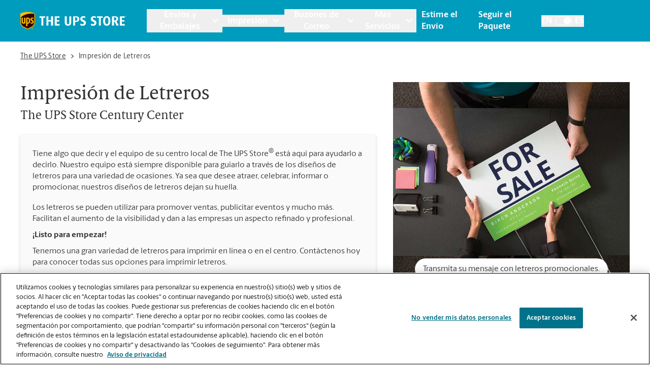

--- FILE ---
content_type: image/svg+xml
request_url: https://locations.theupsstore.com/assets/images/Calendar.svg
body_size: 21772
content:
<svg width="22" height="24" viewBox="0 0 22 24" fill="none" xmlns="http://www.w3.org/2000/svg" xmlns:xlink="http://www.w3.org/1999/xlink">
<rect width="22" height="22" fill="url(#pattern0)"/>
<defs>
<pattern id="pattern0" patternContentUnits="objectBoundingBox" width="1" height="1">
<use xlink:href="#image0_5627_22096" transform="translate(-12.5789 -0.210526) scale(0.0263158)"/>
</pattern>
<image id="image0_5627_22096" width="752" height="216" xlink:href="[data-uri]"/>
</defs>
</svg>
